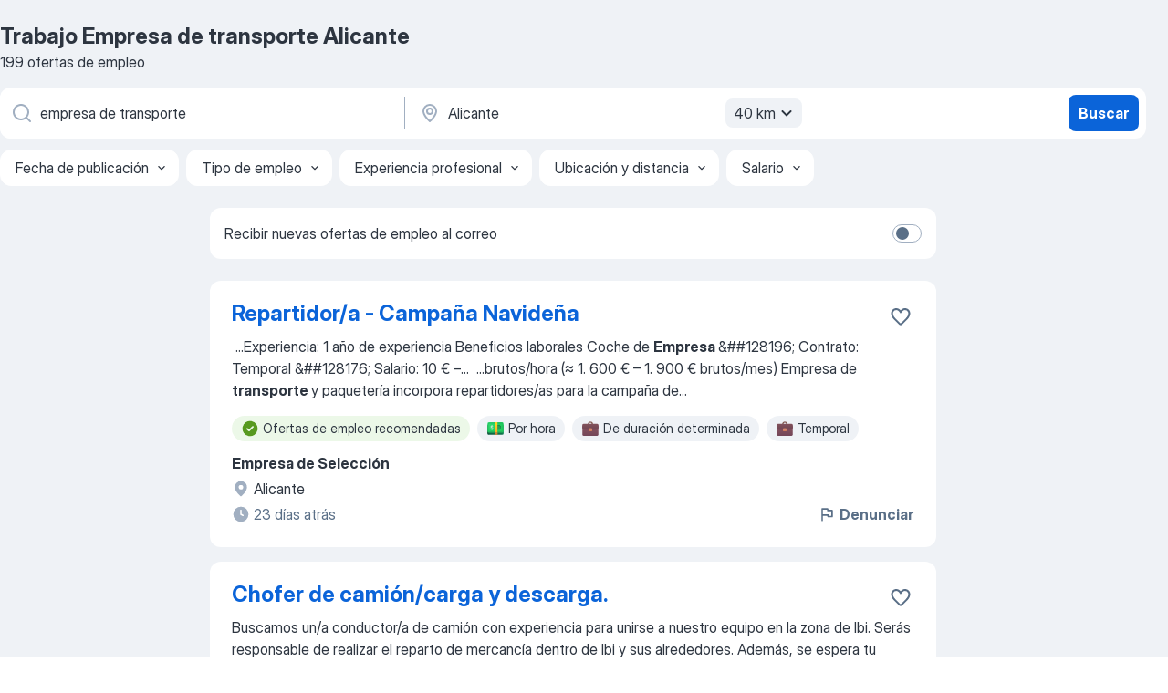

--- FILE ---
content_type: application/javascript; charset=UTF-8
request_url: https://es.jooble.org/cdn-cgi/challenge-platform/scripts/jsd/main.js
body_size: 4677
content:
window._cf_chl_opt={oPNF3:'g'};~function(n4,U,P,Z,S,L,R,h,d){n4=Y,function(X,K,nR,n3,O,N){for(nR={X:200,K:149,O:174,N:192,F:162,T:166,G:155,Q:183,V:147,m:170,i:111},n3=Y,O=X();!![];)try{if(N=parseInt(n3(nR.X))/1*(-parseInt(n3(nR.K))/2)+-parseInt(n3(nR.O))/3+parseInt(n3(nR.N))/4*(-parseInt(n3(nR.F))/5)+parseInt(n3(nR.T))/6+parseInt(n3(nR.G))/7+-parseInt(n3(nR.Q))/8*(-parseInt(n3(nR.V))/9)+parseInt(n3(nR.m))/10*(-parseInt(n3(nR.i))/11),K===N)break;else O.push(O.shift())}catch(F){O.push(O.shift())}}(n,590770),U=this||self,P=U[n4(185)],Z=l(),S=function(no,ni,nm,nQ,nT,nX,K,O,N){return no={X:153,K:190},ni={X:112,K:133,O:112,N:137,F:178,T:133,G:112},nm={X:180},nQ={X:180,K:178,O:209,N:193,F:217,T:217,G:193,Q:208,V:133,m:208,i:133,o:112,J:209,D:193,y:217,a:208,v:133,g:133,B:112,s:133,k:137},nT={X:211,K:178},nX=n4,K=String[nX(no.X)],O={'h':function(F){return F==null?'':O.g(F,6,function(T,nw){return nw=Y,nw(nT.X)[nw(nT.K)](T)})},'g':function(F,T,G,nK,Q,V,i,o,J,D,y,B,s,A,M,n0,n1,n2){if(nK=nX,null==F)return'';for(V={},i={},o='',J=2,D=3,y=2,B=[],s=0,A=0,M=0;M<F[nK(nQ.X)];M+=1)if(n0=F[nK(nQ.K)](M),Object[nK(nQ.O)][nK(nQ.N)][nK(nQ.F)](V,n0)||(V[n0]=D++,i[n0]=!0),n1=o+n0,Object[nK(nQ.O)][nK(nQ.N)][nK(nQ.T)](V,n1))o=n1;else{if(Object[nK(nQ.O)][nK(nQ.G)][nK(nQ.F)](i,o)){if(256>o[nK(nQ.Q)](0)){for(Q=0;Q<y;s<<=1,T-1==A?(A=0,B[nK(nQ.V)](G(s)),s=0):A++,Q++);for(n2=o[nK(nQ.Q)](0),Q=0;8>Q;s=1.39&n2|s<<1.37,A==T-1?(A=0,B[nK(nQ.V)](G(s)),s=0):A++,n2>>=1,Q++);}else{for(n2=1,Q=0;Q<y;s=n2|s<<1.17,T-1==A?(A=0,B[nK(nQ.V)](G(s)),s=0):A++,n2=0,Q++);for(n2=o[nK(nQ.m)](0),Q=0;16>Q;s=n2&1.41|s<<1,A==T-1?(A=0,B[nK(nQ.i)](G(s)),s=0):A++,n2>>=1,Q++);}J--,J==0&&(J=Math[nK(nQ.o)](2,y),y++),delete i[o]}else for(n2=V[o],Q=0;Q<y;s=s<<1.34|n2&1.5,T-1==A?(A=0,B[nK(nQ.V)](G(s)),s=0):A++,n2>>=1,Q++);o=(J--,0==J&&(J=Math[nK(nQ.o)](2,y),y++),V[n1]=D++,String(n0))}if(''!==o){if(Object[nK(nQ.J)][nK(nQ.D)][nK(nQ.y)](i,o)){if(256>o[nK(nQ.a)](0)){for(Q=0;Q<y;s<<=1,A==T-1?(A=0,B[nK(nQ.V)](G(s)),s=0):A++,Q++);for(n2=o[nK(nQ.m)](0),Q=0;8>Q;s=n2&1.58|s<<1.23,T-1==A?(A=0,B[nK(nQ.v)](G(s)),s=0):A++,n2>>=1,Q++);}else{for(n2=1,Q=0;Q<y;s=n2|s<<1,A==T-1?(A=0,B[nK(nQ.v)](G(s)),s=0):A++,n2=0,Q++);for(n2=o[nK(nQ.Q)](0),Q=0;16>Q;s=n2&1|s<<1.56,T-1==A?(A=0,B[nK(nQ.g)](G(s)),s=0):A++,n2>>=1,Q++);}J--,J==0&&(J=Math[nK(nQ.B)](2,y),y++),delete i[o]}else for(n2=V[o],Q=0;Q<y;s=n2&1|s<<1.98,T-1==A?(A=0,B[nK(nQ.i)](G(s)),s=0):A++,n2>>=1,Q++);J--,0==J&&y++}for(n2=2,Q=0;Q<y;s=1.5&n2|s<<1.89,A==T-1?(A=0,B[nK(nQ.V)](G(s)),s=0):A++,n2>>=1,Q++);for(;;)if(s<<=1,T-1==A){B[nK(nQ.s)](G(s));break}else A++;return B[nK(nQ.k)]('')},'j':function(F,nV,nO){return nV={X:208},nO=nX,null==F?'':F==''?null:O.i(F[nO(nm.X)],32768,function(T,nf){return nf=nO,F[nf(nV.X)](T)})},'i':function(F,T,G,nU,Q,V,i,o,J,D,y,B,s,A,M,n0,n2,n1){for(nU=nX,Q=[],V=4,i=4,o=3,J=[],B=G(0),s=T,A=1,D=0;3>D;Q[D]=D,D+=1);for(M=0,n0=Math[nU(ni.X)](2,2),y=1;n0!=y;n1=B&s,s>>=1,s==0&&(s=T,B=G(A++)),M|=y*(0<n1?1:0),y<<=1);switch(M){case 0:for(M=0,n0=Math[nU(ni.X)](2,8),y=1;n0!=y;n1=s&B,s>>=1,0==s&&(s=T,B=G(A++)),M|=(0<n1?1:0)*y,y<<=1);n2=K(M);break;case 1:for(M=0,n0=Math[nU(ni.X)](2,16),y=1;y!=n0;n1=B&s,s>>=1,0==s&&(s=T,B=G(A++)),M|=(0<n1?1:0)*y,y<<=1);n2=K(M);break;case 2:return''}for(D=Q[3]=n2,J[nU(ni.K)](n2);;){if(A>F)return'';for(M=0,n0=Math[nU(ni.O)](2,o),y=1;n0!=y;n1=B&s,s>>=1,s==0&&(s=T,B=G(A++)),M|=y*(0<n1?1:0),y<<=1);switch(n2=M){case 0:for(M=0,n0=Math[nU(ni.O)](2,8),y=1;y!=n0;n1=B&s,s>>=1,s==0&&(s=T,B=G(A++)),M|=y*(0<n1?1:0),y<<=1);Q[i++]=K(M),n2=i-1,V--;break;case 1:for(M=0,n0=Math[nU(ni.O)](2,16),y=1;y!=n0;n1=s&B,s>>=1,0==s&&(s=T,B=G(A++)),M|=(0<n1?1:0)*y,y<<=1);Q[i++]=K(M),n2=i-1,V--;break;case 2:return J[nU(ni.N)]('')}if(V==0&&(V=Math[nU(ni.O)](2,o),o++),Q[n2])n2=Q[n2];else if(i===n2)n2=D+D[nU(ni.F)](0);else return null;J[nU(ni.T)](n2),Q[i++]=D+n2[nU(ni.F)](0),V--,D=n2,V==0&&(V=Math[nU(ni.G)](2,o),o++)}}},N={},N[nX(no.K)]=O.h,N}(),L={},L[n4(158)]='o',L[n4(146)]='s',L[n4(224)]='u',L[n4(130)]='z',L[n4(171)]='n',L[n4(127)]='I',L[n4(206)]='b',R=L,U[n4(159)]=function(X,K,O,N,ng,nv,na,nE,T,G,Q,V,i,o){if(ng={X:172,K:148,O:182,N:172,F:148,T:177,G:156,Q:214,V:177,m:157,i:191,o:180,J:223,D:203},nv={X:207,K:180,O:119},na={X:209,K:193,O:217,N:133},nE=n4,K===null||K===void 0)return N;for(T=b(K),X[nE(ng.X)][nE(ng.K)]&&(T=T[nE(ng.O)](X[nE(ng.N)][nE(ng.F)](K))),T=X[nE(ng.T)][nE(ng.G)]&&X[nE(ng.Q)]?X[nE(ng.V)][nE(ng.G)](new X[(nE(ng.Q))](T)):function(J,nl,D){for(nl=nE,J[nl(nv.X)](),D=0;D<J[nl(nv.K)];J[D+1]===J[D]?J[nl(nv.O)](D+1,1):D+=1);return J}(T),G='nAsAaAb'.split('A'),G=G[nE(ng.m)][nE(ng.i)](G),Q=0;Q<T[nE(ng.o)];V=T[Q],i=C(X,K,V),G(i)?(o='s'===i&&!X[nE(ng.J)](K[V]),nE(ng.D)===O+V?F(O+V,i):o||F(O+V,K[V])):F(O+V,i),Q++);return N;function F(J,D,nz){nz=Y,Object[nz(na.X)][nz(na.K)][nz(na.O)](N,D)||(N[D]=[]),N[D][nz(na.N)](J)}},h=n4(195)[n4(186)](';'),d=h[n4(157)][n4(191)](h),U[n4(151)]=function(X,K,ns,nt,O,N,F,T){for(ns={X:216,K:180,O:230,N:133,F:197},nt=n4,O=Object[nt(ns.X)](K),N=0;N<O[nt(ns.K)];N++)if(F=O[N],'f'===F&&(F='N'),X[F]){for(T=0;T<K[O[N]][nt(ns.K)];-1===X[F][nt(ns.O)](K[O[N]][T])&&(d(K[O[N]][T])||X[F][nt(ns.N)]('o.'+K[O[N]][T])),T++);}else X[F]=K[O[N]][nt(ns.F)](function(G){return'o.'+G})},j();function z(nb,n7,X,K,O){return nb={X:167,K:122},n7=n4,X=3600,K=x(),O=Math[n7(nb.X)](Date[n7(nb.K)]()/1e3),O-K>X?![]:!![]}function x(nC,n6,X){return nC={X:220,K:167},n6=n4,X=U[n6(nC.X)],Math[n6(nC.K)](+atob(X.t))}function I(O,N,r3,nL,F,T){if(r3={X:128,K:187,O:201,N:135,F:181,T:198,G:189,Q:215,V:231,m:227},nL=n4,!O[nL(r3.X)])return;N===nL(r3.K)?(F={},F[nL(r3.O)]=nL(r3.N),F[nL(r3.F)]=O.r,F[nL(r3.T)]=nL(r3.K),U[nL(r3.G)][nL(r3.Q)](F,'*')):(T={},T[nL(r3.O)]=nL(r3.N),T[nL(r3.F)]=O.r,T[nL(r3.T)]=nL(r3.V),T[nL(r3.m)]=N,U[nL(r3.G)][nL(r3.Q)](T,'*'))}function l(nI,nY){return nI={X:114},nY=n4,crypto&&crypto[nY(nI.X)]?crypto[nY(nI.X)]():''}function j(r2,r1,nM,nu,X,K,O,N,F){if(r2={X:220,K:128,O:131,N:141,F:132,T:142,G:205},r1={X:131,K:141,O:205},nM={X:229},nu=n4,X=U[nu(r2.X)],!X)return;if(!z())return;(K=![],O=X[nu(r2.K)]===!![],N=function(nH,T){if(nH=nu,!K){if(K=!![],!z())return;T=c(),E(T.r,function(G){I(X,G)}),T.e&&H(nH(nM.X),T.e)}},P[nu(r2.O)]!==nu(r2.N))?N():U[nu(r2.F)]?P[nu(r2.F)](nu(r2.T),N):(F=P[nu(r2.G)]||function(){},P[nu(r2.G)]=function(nS){nS=nu,F(),P[nS(r1.X)]!==nS(r1.K)&&(P[nS(r1.O)]=F,N())})}function H(N,F,nF,nq,T,G,Q,V,m,i,o,J){if(nF={X:232,K:188,O:220,N:165,F:163,T:126,G:123,Q:212,V:116,m:169,i:213,o:129,J:134,D:196,y:115,a:226,v:163,g:226,B:125,s:152,k:199,A:218,M:219,n0:201,n1:173,n2:164,nT:190},nq=n4,!W(0))return![];G=(T={},T[nq(nF.X)]=N,T[nq(nF.K)]=F,T);try{Q=U[nq(nF.O)],V=nq(nF.N)+U[nq(nF.F)][nq(nF.T)]+nq(nF.G)+Q.r+nq(nF.Q),m=new U[(nq(nF.V))](),m[nq(nF.m)](nq(nF.i),V),m[nq(nF.o)]=2500,m[nq(nF.J)]=function(){},i={},i[nq(nF.D)]=U[nq(nF.F)][nq(nF.D)],i[nq(nF.y)]=U[nq(nF.F)][nq(nF.y)],i[nq(nF.a)]=U[nq(nF.v)][nq(nF.g)],i[nq(nF.B)]=U[nq(nF.v)][nq(nF.s)],i[nq(nF.k)]=Z,o=i,J={},J[nq(nF.A)]=G,J[nq(nF.M)]=o,J[nq(nF.n0)]=nq(nF.n1),m[nq(nF.n2)](S[nq(nF.nT)](J))}catch(D){}}function n(r4){return r4='log,error on cf_chl_props,indexOf,error,jCNy9,10109FYPOfY,pow,removeChild,randomUUID,syUs3,XMLHttpRequest,contentDocument,tabIndex,splice,getPrototypeOf,createElement,now,/b/ov1/0.5232955485331057:1768086664:D-NPVcC6OnTYrtJOWKaAeyjqL0gPrGxW4bH0x8KD8No/,contentWindow,UHTeq3,oPNF3,bigint,api,timeout,symbol,readyState,addEventListener,push,ontimeout,cloudflare-invisible,/jsd/oneshot/fc21b7e0d793/0.5232955485331057:1768086664:D-NPVcC6OnTYrtJOWKaAeyjqL0gPrGxW4bH0x8KD8No/,join,xhr-error,clientInformation,Function,loading,DOMContentLoaded,href,style,display: none,string,3969fHlEaL,getOwnPropertyNames,39756OSnGDL,[native code],oxFY5,riYFq1,fromCharCode,status,2077530KihKFw,from,includes,object,Ntxi4,onload,appendChild,5YVhZlp,_cf_chl_opt,send,/cdn-cgi/challenge-platform/h/,5669088WebMgG,floor,random,open,1520mrdFIz,number,Object,jsd,1776714XVOgrd,navigator,toString,Array,charAt,catch,length,sid,concat,18488eqawRg,iframe,document,split,success,GsWUx0,parent,zIJChu,bind,3672860mAAPlL,hasOwnProperty,location,_cf_chl_opt;NaZoI3;Bshk0;IzgW1;qzjKa3;GBApq0;giyU9;KutOj0;QgiX4;Khftj4;Lfpaq4;zBhRN3;JSmY9;Ntxi4;oxFY5;TDAZ2;ldLC0,KljLg4,map,event,ntYsJ1,1zGWgcC,source,onerror,d.cookie,stringify,onreadystatechange,boolean,sort,charCodeAt,prototype,http-code:,dDI5$2PtYq4QX0wsLBrjFf-+96UHoicAuxaeEJCkn3GKRmy1zpg7blThV8NOZMWSv,/invisible/jsd,POST,Set,postMessage,keys,call,errorInfoObject,chctx,__CF$cv$params,function,body,isNaN,undefined,isArray,HnhLR9,detail'.split(','),n=function(){return r4},n()}function Y(r,q,X,w){return r=r-111,X=n(),w=X[r],w}function c(nk,nZ,O,N,F,T,G){nZ=(nk={X:121,K:184,O:144,N:145,F:118,T:222,G:161,Q:124,V:139,m:175,i:117,o:222,J:113},n4);try{return O=P[nZ(nk.X)](nZ(nk.K)),O[nZ(nk.O)]=nZ(nk.N),O[nZ(nk.F)]='-1',P[nZ(nk.T)][nZ(nk.G)](O),N=O[nZ(nk.Q)],F={},F=Ntxi4(N,N,'',F),F=Ntxi4(N,N[nZ(nk.V)]||N[nZ(nk.m)],'n.',F),F=Ntxi4(N,O[nZ(nk.i)],'d.',F),P[nZ(nk.o)][nZ(nk.J)](O),T={},T.r=F,T.e=null,T}catch(Q){return G={},G.r={},G.e=Q,G}}function E(X,K,nj,nc,nd,nh,n8,O,N,F){nj={X:220,K:228,O:163,N:116,F:169,T:213,G:165,Q:126,V:136,m:128,i:129,o:134,J:160,D:202,y:194,a:143,v:194,g:128,B:164,s:190,k:204},nc={X:138},nd={X:154,K:187,O:210,N:154},nh={X:129},n8=n4,O=U[n8(nj.X)],console[n8(nj.K)](U[n8(nj.O)]),N=new U[(n8(nj.N))](),N[n8(nj.F)](n8(nj.T),n8(nj.G)+U[n8(nj.O)][n8(nj.Q)]+n8(nj.V)+O.r),O[n8(nj.m)]&&(N[n8(nj.i)]=5e3,N[n8(nj.o)]=function(n9){n9=n8,K(n9(nh.X))}),N[n8(nj.J)]=function(nn){nn=n8,N[nn(nd.X)]>=200&&N[nn(nd.X)]<300?K(nn(nd.K)):K(nn(nd.O)+N[nn(nd.N)])},N[n8(nj.D)]=function(nr){nr=n8,K(nr(nc.X))},F={'t':x(),'lhr':P[n8(nj.y)]&&P[n8(nj.y)][n8(nj.a)]?P[n8(nj.v)][n8(nj.a)]:'','api':O[n8(nj.g)]?!![]:![],'payload':X},N[n8(nj.B)](S[n8(nj.s)](JSON[n8(nj.k)](F)))}function e(X,K,nJ,nP){return nJ={X:140,K:209,O:176,N:217,F:230,T:150},nP=n4,K instanceof X[nP(nJ.X)]&&0<X[nP(nJ.X)][nP(nJ.K)][nP(nJ.O)][nP(nJ.N)](K)[nP(nJ.F)](nP(nJ.T))}function b(X,np,nx,K){for(np={X:182,K:216,O:120},nx=n4,K=[];X!==null;K=K[nx(np.X)](Object[nx(np.K)](X)),X=Object[nx(np.O)](X));return K}function W(X,ne,n5){return ne={X:168},n5=n4,Math[n5(ne.X)]()<X}function C(X,K,O,ny,nW,N,F){nW=(ny={X:158,K:221,O:179,N:177,F:225,T:177,G:221},n4);try{N=K[O]}catch(T){return'i'}if(N==null)return N===void 0?'u':'x';if(nW(ny.X)==typeof N)try{if(nW(ny.K)==typeof N[nW(ny.O)])return N[nW(ny.O)](function(){}),'p'}catch(G){}return X[nW(ny.N)][nW(ny.F)](N)?'a':N===X[nW(ny.T)]?'C':N===!0?'T':!1===N?'F':(F=typeof N,nW(ny.G)==F?e(X,N)?'N':'f':R[F]||'?')}}()